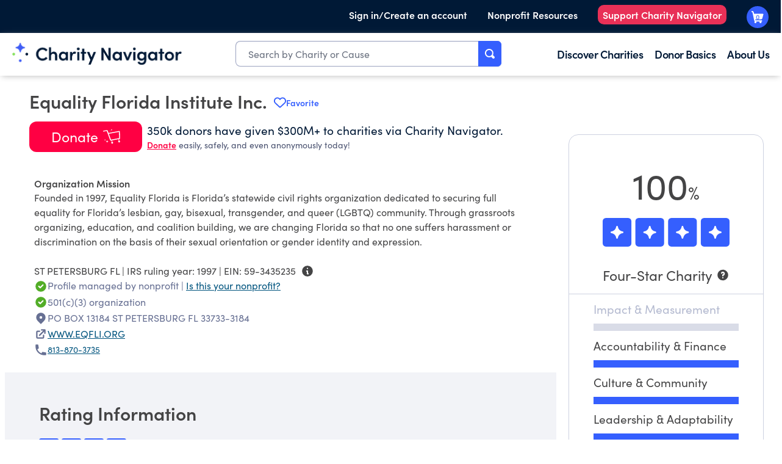

--- FILE ---
content_type: text/plain; charset=utf-8
request_url: https://events.getsitectrl.com/api/v1/events
body_size: 558
content:
{"id":"6701f8b0d1f4cc2d","user_id":"6701f8b0d2fd0a7b","time":1769658827591,"token":"1769658827.0caa3d41a298cb41ddd3881623beb73d.c0dd105b282885b16817dd8c8fd5485a","geo":{"ip":"3.22.234.157","geopath":"147015:147763:220321:","geoname_id":4509177,"longitude":-83.0061,"latitude":39.9625,"postal_code":"43215","city":"Columbus","region":"Ohio","state_code":"OH","country":"United States","country_code":"US","timezone":"America/New_York"},"ua":{"platform":"Desktop","os":"Mac OS","os_family":"Mac OS X","os_version":"10.15.7","browser":"Other","browser_family":"ClaudeBot","browser_version":"1.0","device":"Spider","device_brand":"Spider","device_model":"Desktop"},"utm":{}}